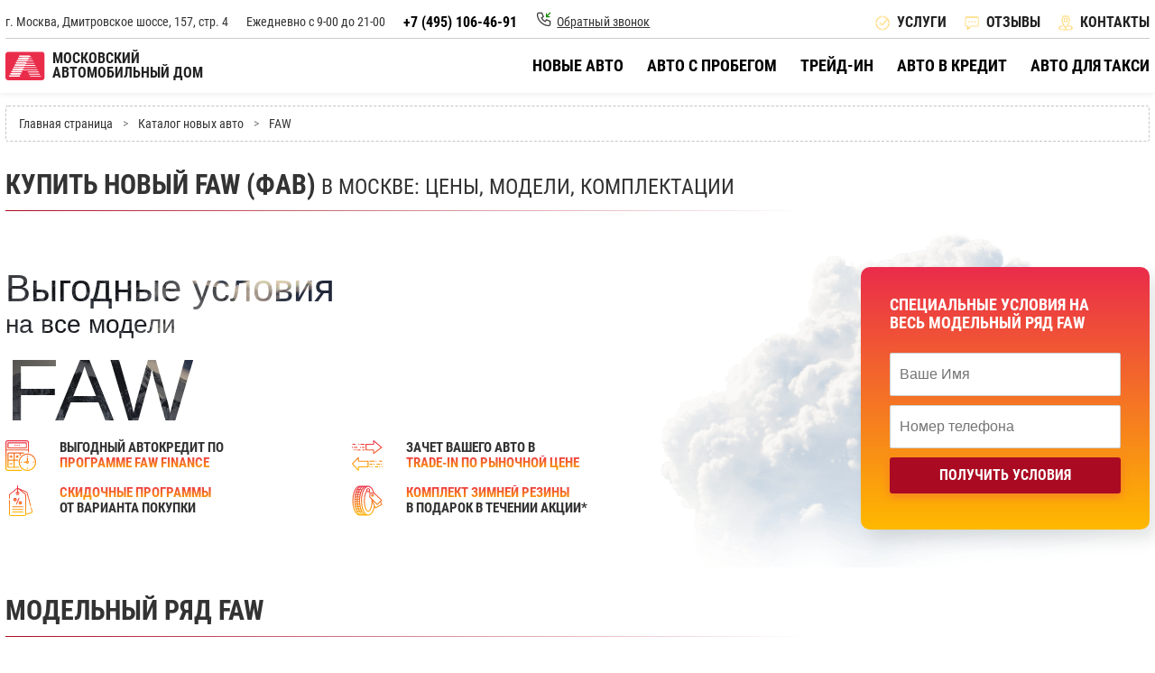

--- FILE ---
content_type: text/css
request_url: https://adom.ru/sites/default/files/css/css_8KboCVCO145g52j5X8muHNUYORlt-S3OhTXJeXrgx6Q.css
body_size: 2093
content:
.ctools-locked{color:red;border:1px solid red;padding:1em;}.ctools-owns-lock{background:#ffffdd none repeat scroll 0 0;border:1px solid #f0c020;padding:1em;}a.ctools-ajaxing,input.ctools-ajaxing,button.ctools-ajaxing,select.ctools-ajaxing{padding-right:18px !important;background:url(/sites/all/modules/ctools/images/status-active.gif) right center no-repeat;}div.ctools-ajaxing{float:left;width:18px;background:url(/sites/all/modules/ctools/images/status-active.gif) center center no-repeat;}
.spinner{width:50px;height:50px;position:relative;transform:translateX(-50%) translateY(-50%);}.container1 > div,.container2 > div,.container3 > div{width:6px;height:6px;border-radius:100%;position:absolute;-webkit-animation:bouncedelay 1.2s infinite ease-in-out;animation:bouncedelay 1.2s infinite ease-in-out;-webkit-animation-fill-mode:both;animation-fill-mode:both;}.spinner .spinner-container{position:absolute;width:100%;height:100%;}.container2{-webkit-transform:rotateZ(45deg);transform:rotateZ(45deg);}.container3{-webkit-transform:rotateZ(90deg);transform:rotateZ(90deg);}.circle1{top:0;left:0;}.circle2{top:0;right:0;}.circle3{right:0;bottom:0;}.circle4{left:0;bottom:0;}.container2 .circle1{-webkit-animation-delay:-1.1s;animation-delay:-1.1s;}.container3 .circle1{-webkit-animation-delay:-1.0s;animation-delay:-1.0s;}.container1 .circle2{-webkit-animation-delay:-0.9s;animation-delay:-0.9s;}.container2 .circle2{-webkit-animation-delay:-0.8s;animation-delay:-0.8s;}.container3 .circle2{-webkit-animation-delay:-0.7s;animation-delay:-0.7s;}.container1 .circle3{-webkit-animation-delay:-0.6s;animation-delay:-0.6s;}.container2 .circle3{-webkit-animation-delay:-0.5s;animation-delay:-0.5s;}.container3 .circle3{-webkit-animation-delay:-0.4s;animation-delay:-0.4s;}.container1 .circle4{-webkit-animation-delay:-0.3s;animation-delay:-0.3s;}.container2 .circle4{-webkit-animation-delay:-0.2s;animation-delay:-0.2s;}.container3 .circle4{-webkit-animation-delay:-0.1s;animation-delay:-0.1s;}@-webkit-keyframes bouncedelay{0%,80%,100%{-webkit-transform:scale(0);}40%{-webkit-transform:scale(1);}}@keyframes bouncedelay{0%,80%,100%{transform:scale(0);-webkit-transform:scale(0);}40%{transform:scale(1);-webkit-transform:scale(1);}}


--- FILE ---
content_type: image/svg+xml
request_url: https://adom.ru/sites/all/themes/adom_th/build/img/ico/tire_ry.svg
body_size: 4186
content:
<svg width="50" height="50" fill="none" xmlns="http://www.w3.org/2000/svg"><g clip-path="url(#clip0_1694_19)"><path d="M49.219 24.206a.783.783 0 00-.247-.557l-12.5-11.719c-.006-.006-.015-.008-.021-.014C34.31 4.94 30.633.781 26.562.781H12.5C5.929.781.781 11.42.781 25c0 13.58 5.148 24.219 11.719 24.219h14.063c4.552 0 8.54-5.171 10.492-13.36l.51 1.172a.782.782 0 001.087.376l10.156-5.469a.781.781 0 00.37-.937l-1.605-4.814 1.417-1.416a.78.78 0 00.229-.566zm-7.813 5.937L29.73 18.468l.648-5.187h5.248l11.69 10.956-5.909 5.906zM32.031 25c0 9.669-2.882 16.406-5.468 16.406-2.587 0-5.47-6.737-5.47-16.406 0-6.419 1.314-12.215 3.32-14.93a3.014 3.014 0 003.022.728l1.438 1.918-.742 5.937a.782.782 0 00.223.65l2.66 2.656 1.011 2.325c.006.24.006.477.006.716zM26.563 9.375a1.563 1.563 0 110-3.126 1.563 1.563 0 010 3.126zm-7.364 38.262c-2.18-.166-4.212-1.953-5.86-4.824l2.41.603a14.007 14.007 0 003.45 4.22zm-6.797-6.669a27.356 27.356 0 01-.807-2.02l2.446.699c.243.672.505 1.313.782 1.926l-2.42-.605zM5.47 25c0-.403.005-.803.015-1.2l2.365-.676A52.975 52.975 0 007.812 25c0 .14.004.275.005.413l-2.336.668A49.553 49.553 0 015.47 25zm6.328-2.8L9.5 21.544c.052-.752.123-1.492.214-2.22l2.25.643c-.074.731-.13 1.476-.168 2.233zm-.063 1.608a46.184 46.184 0 00-.004 2.196l-2.353-.781v-.22c0-.625.015-1.241.039-1.855l2.318.66zm-2.32 3.067l2.373.791c.042.811.102 1.608.18 2.392l-2.391-.683a47.326 47.326 0 01-.162-2.5zm2.734-8.484l-2.214-.633c.118-.753.253-1.488.405-2.206l2.18.51c-.143.76-.267 1.537-.372 2.332l.001-.003zm-4.293 8.64c.028.76.073 1.507.135 2.242l-2.266.648a45.896 45.896 0 01-.177-2.233l2.308-.657zm3.16 10.126a38.65 38.65 0 01-.574-2.222l2.422.692c.177.767.375 1.509.588 2.226l-2.435-.696zm-.922-3.947a43.915 43.915 0 01-.332-2.153l2.402.687c.1.734.215 1.453.346 2.156l-2.416-.69zm2.734-18.672l-2.139-.501c.22-.86.462-1.69.728-2.48l2.039.583a39.089 39.089 0 00-.624 2.391l-.004.007zm1.11-3.886l-1.978-.566c.351-.891.757-1.76 1.214-2.602l1.841.525c-.403.86-.761 1.741-1.073 2.639l-.004.004zm1.808-4.059l-1.723-.5c1.51-2.229 3.288-3.588 5.177-3.731a14.017 14.017 0 00-3.45 4.227l-.004.004zm-.456-4.226A13.085 13.085 0 0012.372 5.7l-2.462.703c1.557-2.414 3.41-3.89 5.383-4.04l-.004.004zM8.83 8.336l2.465-.703c-.325.66-.631 1.358-.917 2.096l-2.454.703c.28-.74.582-1.442.905-2.096zm-1.534 3.897l2.442-.697a35.438 35.438 0 00-.63 2.236l-2.43.695a34.92 34.92 0 01.618-2.234zm-.997 3.969l2.417-.692a43.9 43.9 0 00-.377 2.166l-2.406.687c.108-.736.23-1.457.366-2.161zm-.57 3.845l2.395-.684a48.726 48.726 0 00-.19 2.109l-2.378.68c.043-.711.1-1.413.172-2.105zM8.15 30.852c.086.745.189 1.476.308 2.192l-2.182.625a43.315 43.315 0 01-.359-2.18l2.233-.637zm.59 3.737c.174.86.373 1.684.591 2.484l-2.097.49a34.892 34.892 0 01-.63-2.363l2.136-.61zm1.034 3.984c.28.87.59 1.697.921 2.48l-1.926.481a25.965 25.965 0 01-1.037-2.484l2.042-.477zm1.585 3.927a14.924 14.924 0 003.935 5.14c-2.144-.163-4.14-1.89-5.774-4.68l1.839-.46zM13.28 25c0-11.25 3.906-20.898 8.793-22.437-4.281 3.573-7.23 12.16-7.23 22.437 0 10.277 2.949 18.864 7.23 22.437C17.186 45.897 13.28 36.25 13.28 25zM2.344 25c0-11.25 3.906-20.898 8.793-22.437C6.855 6.136 3.907 14.723 3.907 25c0 10.277 2.948 18.864 7.23 22.437C6.25 45.897 2.344 36.25 2.344 25zm24.218 22.656c-5.505 0-10.156-10.375-10.156-22.656 0-12.281 4.651-22.656 10.157-22.656 3.178 0 6.266 3.565 8.188 9.375h-4.673L28.79 10a3.125 3.125 0 10-5.352-2.188c.004.28.046.558.125.826-2.457 2.83-4.03 9.156-4.03 16.362 0 11.671 3.622 17.969 7.03 17.969 3.133 0 6.438-5.331 6.954-15.251l2.465 5.67c-1.558 8.542-5.327 14.268-9.419 14.268zm20.926-16.782l-8.83 4.751-4.63-10.648 6.826 6.825a.781.781 0 001.105 0l4.38-4.38 1.15 3.452z" fill="url(#paint0_linear_1694_19)"/><path d="M33.594 14.063a2.344 2.344 0 100 4.688 2.344 2.344 0 000-4.689zm0 3.124a.78.78 0 110-1.561.78.78 0 010 1.562z" fill="url(#paint1_linear_1694_19)"/></g><defs><linearGradient id="paint0_linear_1694_19" x1="25" y1=".781" x2="25" y2="49.219" gradientUnits="userSpaceOnUse"><stop stop-color="#EA2C4B"/><stop offset="1" stop-color="#FFB900"/></linearGradient><linearGradient id="paint1_linear_1694_19" x1="33.594" y1="14.063" x2="33.594" y2="18.75" gradientUnits="userSpaceOnUse"><stop stop-color="#EA2C4B"/><stop offset="1" stop-color="#FFB900"/></linearGradient><clipPath id="clip0_1694_19"><path fill="#fff" d="M0 0h50v50H0z"/></clipPath></defs></svg>

--- FILE ---
content_type: image/svg+xml
request_url: https://adom.ru/sites/all/themes/adom_th/build/img/ico/tth/calendar_green.svg
body_size: 3473
content:
<svg width="24" height="24" fill="none" xmlns="http://www.w3.org/2000/svg"><path d="M21.462 7.645H19.87V7.19a1.592 1.592 0 00-3.181 0v.455h-1.818V7.19a1.591 1.591 0 00-3.181 0v.455H9.871V7.19c0-.877-.713-1.59-1.59-1.59-.877 0-1.59.713-1.59 1.59v.455H5.1l-.025.002a.305.305 0 00-.052.005.239.239 0 00-.038.009l-.046.013c-.014.005-.025.012-.039.016a.367.367 0 00-.04.023l-.035.023c-.01.009-.025.018-.036.03l-.03.029-.029.034c-.009.011-.016.025-.023.036a.592.592 0 00-.02.039c-.007.016-.014.03-.018.045l-.01.025-2.726 9.771a.46.46 0 00.075.398.46.46 0 00.366.182h2.272v1.59c0 .25.204.455.454.455h16.361c.25 0 .455-.204.455-.454V8.099a.456.456 0 00-.454-.454zm-3.863-.455a.682.682 0 011.363 0v.455h-1.363V7.19zm-5 0c0-.375.307-.681.682-.681.375 0 .682.306.682.681v.455h-1.364V7.19zm-4.999 0a.682.682 0 011.363 0v.455H7.6V7.19zM2.971 17.416l1.675-5.997v5.997H2.971zm18.036 2.045H5.555V8.554h3.408v.909a.456.456 0 00.909 0v-.91h4.09v.91a.456.456 0 00.909 0v-.91h4.09v.91a.456.456 0 00.909 0v-.91h1.137v10.908zM11 12.328a.393.393 0 010 .177.407.407 0 01-.125.232.32.32 0 01-.068.057.333.333 0 01-.08.043.354.354 0 01-.083.025.393.393 0 01-.089.01.393.393 0 01-.088-.01.372.372 0 01-.164-.068.322.322 0 01-.068-.057.51.51 0 01-.1-.145.407.407 0 01-.025-.087.387.387 0 01-.01-.088c0-.03.003-.06.01-.089a.356.356 0 01.025-.084c.011-.03.027-.054.043-.08a.325.325 0 01.057-.068.325.325 0 01.068-.056c.025-.016.05-.032.077-.044a.455.455 0 01.552.168c.016.026.032.05.044.08.01.027.02.055.024.084zm2.727 0a.447.447 0 01-.193.466.436.436 0 01-.163.068.446.446 0 01-.41-.125.446.446 0 01-.1-.495c.012-.028.028-.053.044-.078a.325.325 0 01.057-.068.323.323 0 01.068-.056c.025-.016.05-.032.077-.044a.466.466 0 01.348 0c.03.012.054.028.08.043a.325.325 0 01.067.057c.023.02.041.043.057.069a.42.42 0 01.068.164zm2.602-.232a.447.447 0 010 .641.446.446 0 01-.64 0 .447.447 0 010-.64.466.466 0 01.64 0zm2.852.232a.393.393 0 010 .177.446.446 0 01-.125.232.505.505 0 01-.145.1.446.446 0 01-.552-.168.446.446 0 01.056-.573.323.323 0 01.069-.056.382.382 0 01.164-.068.467.467 0 01.263.024c.027.012.052.028.077.043a.325.325 0 01.068.057.448.448 0 01.125.232zM8.273 14.601a.454.454 0 11-.891.178.454.454 0 01.89-.178zm2.601-.232a.447.447 0 010 .64.446.446 0 01-.64 0 .448.448 0 01-.1-.495c.011-.027.027-.052.043-.077a.325.325 0 01.057-.068.325.325 0 01.068-.057.372.372 0 01.164-.068.468.468 0 01.263.025.372.372 0 01.077.043.322.322 0 01.069.057zm2.727 0a.447.447 0 010 .64.443.443 0 01-.32.135.443.443 0 01-.32-.135.446.446 0 01-.125-.409.377.377 0 01.068-.163.325.325 0 01.057-.068.323.323 0 01.068-.057.373.373 0 01.163-.068.453.453 0 01.41.125zm2.727 0a.447.447 0 010 .64.441.441 0 01-.145.1.461.461 0 01-.35 0 .426.426 0 01-.146-.1.419.419 0 01-.134-.32c0-.03.003-.059.01-.088a.372.372 0 01.068-.164.447.447 0 01.55-.168c.03.011.054.027.08.043a.322.322 0 01.067.057zm2.727 0a.446.446 0 01.125.409.382.382 0 01-.068.163.323.323 0 01-.057.068.325.325 0 01-.068.057.373.373 0 01-.164.068.462.462 0 01-.263-.024.427.427 0 01-.146-.1.323.323 0 01-.056-.069.373.373 0 01-.069-.163.392.392 0 01-.009-.089c0-.03.002-.059.01-.088a.377.377 0 01.068-.164.453.453 0 01.552-.168c.027.011.052.027.077.043a.325.325 0 01.068.057zM8.15 16.64a.454.454 0 11-.643 0 .468.468 0 01.643 0zm2.724 0a.446.446 0 010 .64.443.443 0 01-.32.135.443.443 0 01-.32-.134.447.447 0 010-.64.447.447 0 01.495-.1c.027.01.052.026.077.042a.32.32 0 01.069.057zm2.727 0a.447.447 0 01.1.496.427.427 0 01-.1.145.44.44 0 01-.145.1.462.462 0 01-.35 0 .428.428 0 01-.145-.1.447.447 0 010-.64.32.32 0 01.068-.058c.025-.016.05-.032.077-.043a.453.453 0 01.495.1z" fill="#32B643"/></svg>

--- FILE ---
content_type: image/svg+xml
request_url: https://adom.ru/sites/all/themes/adom_th/build/img/ico/tth/calendar_gray.svg
body_size: 3473
content:
<svg width="24" height="24" fill="none" xmlns="http://www.w3.org/2000/svg"><path d="M21.462 7.645H19.87V7.19a1.592 1.592 0 00-3.181 0v.455h-1.818V7.19a1.591 1.591 0 00-3.181 0v.455H9.871V7.19c0-.877-.713-1.59-1.59-1.59-.877 0-1.59.713-1.59 1.59v.455H5.1l-.025.002a.305.305 0 00-.052.005.239.239 0 00-.038.009l-.046.013c-.014.005-.025.012-.039.016a.367.367 0 00-.04.023l-.035.023c-.01.009-.025.018-.036.03l-.03.029-.029.034c-.009.011-.016.025-.023.036a.592.592 0 00-.02.039c-.007.016-.014.03-.018.045l-.01.025-2.726 9.771a.46.46 0 00.075.398.46.46 0 00.366.182h2.272v1.59c0 .25.204.455.454.455h16.361c.25 0 .455-.204.455-.454V8.099a.456.456 0 00-.454-.454zm-3.863-.455a.682.682 0 011.363 0v.455h-1.363V7.19zm-5 0c0-.375.307-.681.682-.681.375 0 .682.306.682.681v.455h-1.364V7.19zm-4.999 0a.682.682 0 011.363 0v.455H7.6V7.19zM2.971 17.416l1.675-5.997v5.997H2.971zm18.036 2.045H5.555V8.554h3.408v.909a.456.456 0 00.909 0v-.91h4.09v.91a.456.456 0 00.909 0v-.91h4.09v.91a.456.456 0 00.909 0v-.91h1.137v10.908zM11 12.328a.393.393 0 010 .177.407.407 0 01-.125.232.32.32 0 01-.068.057.333.333 0 01-.08.043.354.354 0 01-.083.025.393.393 0 01-.089.01.393.393 0 01-.088-.01.372.372 0 01-.164-.068.322.322 0 01-.068-.057.51.51 0 01-.1-.145.407.407 0 01-.025-.087.387.387 0 01-.01-.088c0-.03.003-.06.01-.089a.356.356 0 01.025-.084c.011-.03.027-.054.043-.08a.325.325 0 01.057-.068.325.325 0 01.068-.056c.025-.016.05-.032.077-.044a.455.455 0 01.552.168c.016.026.032.05.044.08.01.027.02.055.024.084zm2.727 0a.447.447 0 01-.193.466.436.436 0 01-.163.068.446.446 0 01-.41-.125.446.446 0 01-.1-.495c.012-.028.028-.053.044-.078a.325.325 0 01.057-.068.323.323 0 01.068-.056c.025-.016.05-.032.077-.044a.466.466 0 01.348 0c.03.012.054.028.08.043a.325.325 0 01.067.057c.023.02.041.043.057.069a.42.42 0 01.068.164zm2.602-.232a.447.447 0 010 .641.446.446 0 01-.64 0 .447.447 0 010-.64.466.466 0 01.64 0zm2.852.232a.393.393 0 010 .177.446.446 0 01-.125.232.505.505 0 01-.145.1.446.446 0 01-.552-.168.446.446 0 01.056-.573.323.323 0 01.069-.056.382.382 0 01.164-.068.467.467 0 01.263.024c.027.012.052.028.077.043a.325.325 0 01.068.057.448.448 0 01.125.232zM8.273 14.601a.454.454 0 11-.891.178.454.454 0 01.89-.178zm2.601-.232a.447.447 0 010 .64.446.446 0 01-.64 0 .448.448 0 01-.1-.495c.011-.027.027-.052.043-.077a.325.325 0 01.057-.068.325.325 0 01.068-.057.372.372 0 01.164-.068.468.468 0 01.263.025.372.372 0 01.077.043.322.322 0 01.069.057zm2.727 0a.447.447 0 010 .64.443.443 0 01-.32.135.443.443 0 01-.32-.135.446.446 0 01-.125-.409.377.377 0 01.068-.163.325.325 0 01.057-.068.323.323 0 01.068-.057.373.373 0 01.163-.068.453.453 0 01.41.125zm2.727 0a.447.447 0 010 .64.441.441 0 01-.145.1.461.461 0 01-.35 0 .426.426 0 01-.146-.1.419.419 0 01-.134-.32c0-.03.003-.059.01-.088a.372.372 0 01.068-.164.447.447 0 01.55-.168c.03.011.054.027.08.043a.322.322 0 01.067.057zm2.727 0a.446.446 0 01.125.409.382.382 0 01-.068.163.323.323 0 01-.057.068.325.325 0 01-.068.057.373.373 0 01-.164.068.462.462 0 01-.263-.024.427.427 0 01-.146-.1.323.323 0 01-.056-.069.373.373 0 01-.069-.163.392.392 0 01-.009-.089c0-.03.002-.059.01-.088a.377.377 0 01.068-.164.453.453 0 01.552-.168c.027.011.052.027.077.043a.325.325 0 01.068.057zM8.15 16.64a.454.454 0 11-.643 0 .468.468 0 01.643 0zm2.724 0a.446.446 0 010 .64.443.443 0 01-.32.135.443.443 0 01-.32-.134.447.447 0 010-.64.447.447 0 01.495-.1c.027.01.052.026.077.042a.32.32 0 01.069.057zm2.727 0a.447.447 0 01.1.496.427.427 0 01-.1.145.44.44 0 01-.145.1.462.462 0 01-.35 0 .428.428 0 01-.145-.1.447.447 0 010-.64.32.32 0 01.068-.058c.025-.016.05-.032.077-.043a.453.453 0 01.495.1z" fill="#8F8F8F"/></svg>

--- FILE ---
content_type: image/svg+xml
request_url: https://adom.ru/sites/all/themes/adom_th/build/img/ico/arrow-more.svg
body_size: 103
content:
<svg width="15" height="8" fill="none" xmlns="http://www.w3.org/2000/svg"><path d="M14.374 4.354a.5.5 0 000-.708L11.192.464a.5.5 0 10-.707.708L13.313 4l-2.828 2.828a.5.5 0 00.707.708l3.182-3.182zM0 4.5h14.02v-1H0v1z" fill="#E82C4C"/></svg>

--- FILE ---
content_type: image/svg+xml
request_url: https://adom.ru/sites/all/themes/adom_th/img/ico/social/vkcom.svg
body_size: 2516
content:
<svg width="40" height="40" viewBox="0 0 40 40" fill="none" xmlns="http://www.w3.org/2000/svg" xmlns:xlink="http://www.w3.org/1999/xlink">
<rect width="40" height="40" fill="url(#pattern0)"/>
<defs>
<pattern id="pattern0" patternContentUnits="objectBoundingBox" width="1" height="1">
<use xlink:href="#image0_284_354" transform="scale(0.01)"/>
</pattern>
<image id="image0_284_354" width="100" height="100" xlink:href="[data-uri]"/>
</defs>
</svg>


--- FILE ---
content_type: image/svg+xml
request_url: https://adom.ru/sites/all/themes/adom_th/build/img/ico/ico-chat-yellow.svg
body_size: 1866
content:
<svg width="16" height="17" fill="none" xmlns="http://www.w3.org/2000/svg" xmlns:xlink="http://www.w3.org/1999/xlink"><path fill="url(#pattern0)" d="M0 .5h16v16H0z"/><defs><pattern id="pattern0" patternContentUnits="objectBoundingBox" width="1" height="1"><use xlink:href="#image0_325_111" transform="scale(.01)"/></pattern><image id="image0_325_111" width="100" height="100" xlink:href="[data-uri]"/></defs></svg>

--- FILE ---
content_type: image/svg+xml
request_url: https://adom.ru/sites/all/themes/adom_th/build/img/ico/tth/run_gray.svg
body_size: 1504
content:
<svg width="24" height="24" fill="none" xmlns="http://www.w3.org/2000/svg"><path d="M12 1.5C6.205 1.5 1.5 6.205 1.5 12c0 5.794 4.705 10.5 10.5 10.5 5.794 0 10.5-4.706 10.5-10.5 0-5.795-4.706-10.5-10.5-10.5zm-.338.766V4.14a7.868 7.868 0 00-3.238.85l-.939-1.63a9.7 9.7 0 014.179-1.094h-.002zm.75.004a9.705 9.705 0 014.164 1.12l-.942 1.631a7.858 7.858 0 00-3.22-.877V2.27h-.002zM6.834 3.738l.939 1.624a7.89 7.89 0 00-.787.566A7.837 7.837 0 005.39 7.73l-1.626-.937a9.773 9.773 0 013.067-3.055h.002zm10.387.034a9.773 9.773 0 013.034 3.052l-1.625.939a7.842 7.842 0 00-1.558-1.788 7.865 7.865 0 00-.79-.577l.94-1.626zm-5.187 1.102a7.11 7.11 0 014.554 1.675 7.121 7.121 0 011.6 8.984.375.375 0 00.088.475.375.375 0 00.103.086l1.875 1.082c-1.725 2.746-4.77 4.574-8.254 4.574-3.471 0-6.506-1.815-8.234-4.543l1.931-1.114a.376.376 0 00.106-.563.378.378 0 00-.023-.054 7.122 7.122 0 011.683-8.97 7.114 7.114 0 014.571-1.633zm-.409 1.876v5.319c-.434.156-.75.57-.75 1.056 0 .485.316.899.75 1.055V15h.75v-.82c.434-.156.75-.57.75-1.055s-.316-.9-.75-1.056V6.75h-.75zm-8.241.687l1.63.942a7.892 7.892 0 00-.874 3.246H2.269a9.704 9.704 0 011.115-4.188zm17.248.034a9.702 9.702 0 011.1 4.154h-1.873a7.891 7.891 0 00-.856-3.214l1.63-.941zM2.27 12.375h1.87a7.829 7.829 0 00.875 3.246l-1.631.942a9.703 9.703 0 01-1.115-4.188zm17.59 0h1.872a9.7 9.7 0 01-1.1 4.155l-1.629-.941a7.834 7.834 0 00.857-3.214zM12 12.75a.37.37 0 01.375.375.37.37 0 01-.375.375.37.37 0 01-.375-.375.37.37 0 01.375-.375zm-4.125 4.5a.375.375 0 00-.375.375v1.5a.375.375 0 00.375.375h8.25a.375.375 0 00.375-.375v-1.5a.375.375 0 00-.375-.375h-8.25zm.375.75h7.5v.75h-7.5V18z" fill="#8F8F8F"/></svg>

--- FILE ---
content_type: image/svg+xml
request_url: https://adom.ru/sites/all/themes/adom_th/build/img/ico/ico-phone-green.svg
body_size: 1226
content:
<svg width="80" height="80" fill="none" xmlns="http://www.w3.org/2000/svg"><path d="M8.015 39.904c2.92 6.467 7.893 13.473 13.643 19.223 6.133 6.133 12.899 10.99 19.052 13.674 3.35 1.462 6.347 2.193 8.87 2.193 2.508 0 4.547-.724 5.994-2.172l5.804-5.802c1.763-1.765 1.605-4.793-.353-6.752l-8.552-8.553c-1.96-1.958-4.99-2.115-6.752-.352l-2.663 2.663c-.738.552-5.3-.853-10.43-5.984-5.134-5.133-6.542-9.697-5.987-10.428l2.666-2.666c1.763-1.764 1.605-4.794-.353-6.752L20.4 19.644c-1.96-1.958-4.988-2.117-6.752-.352l-5.802 5.802c-2.897 2.896-2.837 8.156.168 14.81zm2.66-11.982l5.803-5.802c.04-.04.12-.064.223-.064.226 0 .569.113.872.416l8.552 8.552c.442.442.48.969.353 1.096l-2.666 2.665c-3.314 3.316.503 10.601 5.987 16.085 2.73 2.73 5.734 4.912 8.456 6.141 4.48 2.024 6.703.772 7.628-.155l2.666-2.665c.128-.128.653-.089 1.096.352l8.55 8.553c.443.442.48.968.354 1.095l-5.803 5.803c-1.61 1.611-5.511 1.29-10.436-.86-5.706-2.489-12.036-7.048-17.824-12.835C19.064 50.877 14.39 44.3 11.66 38.257c-2.206-4.883-2.575-8.746-.986-10.335zm63.62 16.415C74.295 22.647 56.648 5 34.958 5v4c19.485 0 35.337 15.853 35.337 35.337h4z" fill="#34A853"/><path d="M35.7 15.926v4c13.87 0 25.155 11.284 25.155 25.154h4c0-16.076-13.08-29.154-29.155-29.154z" fill="#34A853"/><path d="M50.672 45.08h4c0-10.46-8.51-18.972-18.971-18.972v4c8.255 0 14.97 6.717 14.97 14.972z" fill="#34A853"/></svg>

--- FILE ---
content_type: image/svg+xml
request_url: https://adom.ru/sites/all/themes/adom_th/build/img/ico/call_inc.svg
body_size: 393
content:
<svg width="32" height="32" fill="none" xmlns="http://www.w3.org/2000/svg"><g clip-path="url(#clip0_403_15570)" stroke-width="2" stroke-linecap="round" stroke-linejoin="round"><path d="M6.667 5.333H12L14.667 12l-3.334 2A14.667 14.667 0 0018 20.667l2-3.334L26.667 20v5.333A2.667 2.667 0 0124 28 21.333 21.333 0 014 8a2.667 2.667 0 012.667-2.667" stroke="#373737"/><path d="M20 12l6.667-6.667M20 6.667V12h5.333" stroke="#138800"/></g><defs><clipPath id="clip0_403_15570"><path fill="#fff" d="M0 0h32v32H0z"/></clipPath></defs></svg>

--- FILE ---
content_type: image/svg+xml
request_url: https://adom.ru/sites/all/themes/adom_th/build/img/ico/ico-check-yellow.svg
body_size: 4037
content:
<svg width="16" height="17" fill="none" xmlns="http://www.w3.org/2000/svg" xmlns:xlink="http://www.w3.org/1999/xlink"><path fill="url(#pattern0)" d="M0 .5h16v16H0z"/><defs><pattern id="pattern0" patternContentUnits="objectBoundingBox" width="1" height="1"><use xlink:href="#image0_287_482" transform="scale(.01)"/></pattern><image id="image0_287_482" width="100" height="100" xlink:href="[data-uri]"/></defs></svg>

--- FILE ---
content_type: image/svg+xml
request_url: https://adom.ru/sites/all/themes/adom_th/build/img/ico/tth/run_green.svg
body_size: 1504
content:
<svg width="24" height="24" fill="none" xmlns="http://www.w3.org/2000/svg"><path d="M12 1.5C6.205 1.5 1.5 6.205 1.5 12c0 5.794 4.705 10.5 10.5 10.5 5.794 0 10.5-4.706 10.5-10.5 0-5.795-4.706-10.5-10.5-10.5zm-.338.766V4.14a7.868 7.868 0 00-3.238.85l-.939-1.63a9.7 9.7 0 014.179-1.094h-.002zm.75.004a9.705 9.705 0 014.164 1.12l-.942 1.631a7.858 7.858 0 00-3.22-.877l-.002-1.874zM6.834 3.738l.939 1.624a7.89 7.89 0 00-.787.566A7.837 7.837 0 005.39 7.73l-1.626-.937a9.773 9.773 0 013.067-3.055h.002zm10.387.034a9.773 9.773 0 013.034 3.052l-1.625.939a7.842 7.842 0 00-1.558-1.788 7.865 7.865 0 00-.79-.577l.94-1.626zm-5.187 1.102a7.11 7.11 0 014.554 1.675 7.121 7.121 0 011.6 8.984.375.375 0 00.088.475.375.375 0 00.103.086l1.875 1.082c-1.725 2.746-4.77 4.574-8.254 4.574-3.471 0-6.506-1.815-8.234-4.543l1.931-1.114a.376.376 0 00.106-.563.378.378 0 00-.023-.054 7.122 7.122 0 011.683-8.97 7.114 7.114 0 014.571-1.633zm-.409 1.876v5.319c-.434.156-.75.57-.75 1.056 0 .485.316.899.75 1.055V15h.75v-.82c.434-.156.75-.57.75-1.055s-.316-.9-.75-1.056V6.75h-.75zm-8.241.687l1.63.942a7.892 7.892 0 00-.874 3.246H2.269a9.704 9.704 0 011.115-4.188zm17.248.034a9.702 9.702 0 011.1 4.154h-1.873a7.891 7.891 0 00-.856-3.214l1.63-.94zM2.27 12.375h1.87a7.829 7.829 0 00.875 3.246l-1.631.942a9.703 9.703 0 01-1.115-4.188zm17.59 0h1.872a9.7 9.7 0 01-1.1 4.155l-1.629-.941a7.834 7.834 0 00.857-3.214zM12 12.75a.37.37 0 01.375.375.37.37 0 01-.375.375.37.37 0 01-.375-.375.37.37 0 01.375-.375zm-4.125 4.5a.375.375 0 00-.375.375v1.5a.375.375 0 00.375.375h8.25a.375.375 0 00.375-.375v-1.5a.375.375 0 00-.375-.375h-8.25zm.375.75h7.5v.75h-7.5V18z" fill="#32B643"/></svg>

--- FILE ---
content_type: image/svg+xml
request_url: https://adom.ru/sites/all/themes/adom_th/build/img/ico/tth/engin_gray.svg
body_size: 782
content:
<svg width="24" height="24" fill="none" xmlns="http://www.w3.org/2000/svg"><path fill-rule="evenodd" clip-rule="evenodd" d="M5.588 5.25a.375.375 0 10.037.75h3.369v1.5H5.625a.375.375 0 00-.375.375V9H4.125a.375.375 0 00-.375.375v3h-1.5v-2.25a.375.375 0 10-.75 0v5.25a.375.375 0 10.75 0v-2.25h1.5v3a.375.375 0 00.375.375h2.018l.647 1.294a.375.375 0 00.335.206h10.5a.375.375 0 00.375-.375v-3h1.5v2.25a.375.375 0 00.375.375h2.25a.375.375 0 00.375-.375v-7.5A.375.375 0 0022.125 9h-2.25a.375.375 0 00-.375.375v2.25h-1.657l-1.392-2.436a.375.375 0 00-.326-.19H13.5V7.876a.375.375 0 00-.375-.375H9.744V6h3.381a.375.375 0 100-.75H5.588zm.412 3h6.75v1.125a.375.375 0 00.375.375h2.782l1.392 2.436a.376.376 0 00.326.189h2.25A.375.375 0 0020.25 12V9.75h1.5v6.75h-1.5v-2.25a.375.375 0 00-.375-.375h-2.25a.375.375 0 00-.375.375v3H7.357l-.647-1.293a.375.375 0 00-.335-.207H4.5v-6h1.125A.375.375 0 006 9.375V8.25z" fill="#8F8F8F"/></svg>

--- FILE ---
content_type: image/svg+xml
request_url: https://adom.ru/sites/all/themes/adom_th/img/ico/social/yandexzen.svg
body_size: 3328
content:
<svg width="40" height="40" viewBox="0 0 40 40" fill="none" xmlns="http://www.w3.org/2000/svg" xmlns:xlink="http://www.w3.org/1999/xlink">
<rect width="40" height="40" fill="url(#pattern0)"/>
<defs>
<pattern id="pattern0" patternContentUnits="objectBoundingBox" width="1" height="1">
<use xlink:href="#image0_284_353" transform="scale(0.01)"/>
</pattern>
<image id="image0_284_353" width="100" height="100" xlink:href="[data-uri]"/>
</defs>
</svg>


--- FILE ---
content_type: image/svg+xml
request_url: https://adom.ru/sites/all/themes/adom_th/img/bg/sale_bg.svg
body_size: 2359
content:
<svg width="235" height="73" viewBox="0 0 235 73" fill="none" xmlns="http://www.w3.org/2000/svg">
<path d="M13 49.0947C15.3626 44.3321 20.723 40.4988 25.6032 37.0876C31.9581 32.6456 39.4446 28.8384 46.6575 25.2034C47.1833 24.9384 60.6825 19.0319 61.6123 19.3772C62.5519 19.7261 49.6916 26.2733 49.4868 26.5542C47.0217 29.9341 44.2338 32.8271 41.0357 35.8324C38.6706 38.0549 35.2373 46.1597 35.9084 49.0947C36.3789 51.1521 51.7098 50.6502 49.4868 48.0577C54.4199 47.8893 55.4441 45.2257 60 43.9098C67.2414 41.8184 75.565 34.976 81.5 31.2478C84.8968 29.1141 88.1133 28.4665 91.7608 26.5405C98.565 22.9477 109.259 16.8281 117.096 14.7381C120.642 13.7925 120.451 14.3224 123.783 13.0001C123.821 12.985 124.671 14.68 124.573 14.7381C124.238 14.9376 124.031 15.2462 123.783 15.5022C122.068 17.275 119.407 18.4749 117.096 19.7593C111.013 23.1398 104.9 26.8397 100.102 31.2478C95.5123 35.4641 93.1111 40.7313 90.4197 45.6972C89.3165 47.7326 87.616 49.9939 87.4066 52.2329C87.3152 53.211 87.3047 54.173 87.1494 55.1528C87.1016 55.4546 86.8614 56.1065 87.6087 55.9851C88.3841 55.8591 89.3919 55.3967 89.9787 55.1528C93.0123 53.892 96.0214 52.5768 98.981 51.2232C103.453 49.1781 107.572 46.6316 112.337 44.9604C117.344 43.2045 116.618 38.8769 121.604 37.0876C123.31 36.4756 130.48 38.92 131.94 38.1246C141.696 29.1637 131.162 39.073 130.765 39.5436C129.523 41.0155 128.22 42.4547 126.943 43.9098C126.322 44.6175 117.887 55.3754 119.815 55.5621C122.4 55.8125 125.946 54.1979 128.156 53.4609C132.869 51.8887 137.348 50.1362 141.696 48.0577C146.372 45.8225 150.836 43.6048 154.354 40.3623C156.578 38.3128 158.484 36.1026 160.968 34.2087C164.578 31.4568 168.868 29.3636 173.461 27.6184C181.121 24.7079 187.233 20.9398 195.058 18.2857C195.999 17.9664 200.615 18.6819 200.174 19.3772C199.553 20.358 198.465 21.1733 197.51 21.9697C191.667 26.844 184.515 30.8034 179.046 35.9279C174.199 40.47 172.136 45.6558 168.978 50.773C168.702 51.2214 168.441 52.3847 169.566 52.2875C172.265 52.0544 175.239 50.1255 177.503 49.2038C182.603 47.1274 188.355 45.6969 192.862 42.9001C194.21 42.0637 195.021 41.1562 196.757 40.8262C198.987 40.4021 201.758 40.0602 203.665 39.0251C204.387 38.6332 203.82 41.5307 203.812 41.9177C203.775 43.7164 203.701 45.3897 204.951 46.9935C205.568 47.7857 205.907 48.6702 205.465 49.5313C204.524 51.3664 209.425 49.0779 210.242 48.6854C213.518 47.1112 215.543 43.8309 217.701 41.4265C218.733 40.2765 220.687 39.7549 222 38.7795" stroke="#FFB900" stroke-width="25" stroke-linecap="round"/>
</svg>


--- FILE ---
content_type: image/svg+xml
request_url: https://adom.ru/sites/all/themes/adom_th/build/img/ico/credit_ry.svg
body_size: 5074
content:
<svg width="50" height="50" fill="none" xmlns="http://www.w3.org/2000/svg"><path d="M1.667 45.833V16.667h35V20h1.666V4.167A4.171 4.171 0 0034.167 0h-30A4.172 4.172 0 000 4.167v41.666A4.172 4.172 0 004.167 50h22.5v-1.667h-22.5a2.5 2.5 0 01-2.5-2.5zm2.5-44.166h30a2.5 2.5 0 012.5 2.5V15h-35V4.167a2.5 2.5 0 012.5-2.5z" fill="url(#paint0_linear_1694_3)"/><path d="M5 13.333h28.333c.92 0 1.667-.746 1.667-1.666V5c0-.92-.746-1.667-1.667-1.667H5c-.92 0-1.667.747-1.667 1.667v6.667c0 .92.747 1.666 1.667 1.666zM5 5h28.333v6.667H5V5z" fill="url(#paint1_linear_1694_3)"/><path d="M18.333 7.5H20v1.667h-1.667V7.5z" fill="url(#paint2_linear_1694_3)"/><path d="M21.667 7.5h1.666v1.667h-1.666V7.5z" fill="url(#paint3_linear_1694_3)"/><path d="M15 7.5h1.667v1.667H15V7.5z" fill="url(#paint4_linear_1694_3)"/><path d="M8.333 29.167H10V27.5h1.667v-1.667H10v-1.666H8.333v1.666H6.667V27.5h1.666v1.667z" fill="url(#paint5_linear_1694_3)"/><path d="M20.345 24.31l-1.178 1.178-1.179-1.178-1.178 1.178 1.178 1.179-1.178 1.178 1.178 1.178 1.179-1.178 1.178 1.178 1.178-1.178-1.178-1.178 1.178-1.179-1.178-1.178z" fill="url(#paint6_linear_1694_3)"/><path d="M25 25v-3.333h5V20H5c-.92 0-1.667.746-1.667 1.667v21.666C3.333 44.253 4.08 45 5 45h17.5v-1.667H15v-10h5.833v-1.666H15v-10h8.333V25H25zM13.333 43.333H5v-10h8.333v10zm0-11.666H5v-10h8.333v10z" fill="url(#paint7_linear_1694_3)"/><path d="M6.667 37.5h5v1.667h-5V37.5z" fill="url(#paint8_linear_1694_3)"/><path d="M35.833 21.667c-7.824 0-14.166 6.342-14.166 14.166C21.667 43.657 28.009 50 35.833 50 43.657 50 50 43.657 50 35.833c-.008-7.82-6.346-14.158-14.167-14.166zm0 26.666c-6.903 0-12.5-5.596-12.5-12.5 0-6.903 5.597-12.5 12.5-12.5 6.904 0 12.5 5.597 12.5 12.5-.007 6.9-5.6 12.493-12.5 12.5z" fill="url(#paint9_linear_1694_3)"/><path d="M36.667 33.487v-5.154H35v5.154A2.498 2.498 0 0033.487 35H30v1.667h3.487a2.494 2.494 0 103.18-3.18zm-.834 3.18a.833.833 0 110-1.667.833.833 0 010 1.667z" fill="url(#paint10_linear_1694_3)"/><path d="M25 35h1.667v1.667H25V35z" fill="url(#paint11_linear_1694_3)"/><path d="M35 45h1.667v1.667H35V45z" fill="url(#paint12_linear_1694_3)"/><path d="M45 35h1.667v1.667H45V35z" fill="url(#paint13_linear_1694_3)"/><path d="M35 25h1.667v1.667H35V25z" fill="url(#paint14_linear_1694_3)"/><defs><linearGradient id="paint0_linear_1694_3" x1="19.388" y1="0" x2="19.388" y2="50" gradientUnits="userSpaceOnUse"><stop stop-color="#EA2C4B"/><stop offset="1" stop-color="#FFB900"/></linearGradient><linearGradient id="paint1_linear_1694_3" x1="19.388" y1="0" x2="19.388" y2="50" gradientUnits="userSpaceOnUse"><stop stop-color="#EA2C4B"/><stop offset="1" stop-color="#FFB900"/></linearGradient><linearGradient id="paint2_linear_1694_3" x1="19.388" y1="0" x2="19.388" y2="50" gradientUnits="userSpaceOnUse"><stop stop-color="#EA2C4B"/><stop offset="1" stop-color="#FFB900"/></linearGradient><linearGradient id="paint3_linear_1694_3" x1="19.388" y1="0" x2="19.388" y2="50" gradientUnits="userSpaceOnUse"><stop stop-color="#EA2C4B"/><stop offset="1" stop-color="#FFB900"/></linearGradient><linearGradient id="paint4_linear_1694_3" x1="19.388" y1="0" x2="19.388" y2="50" gradientUnits="userSpaceOnUse"><stop stop-color="#EA2C4B"/><stop offset="1" stop-color="#FFB900"/></linearGradient><linearGradient id="paint5_linear_1694_3" x1="19.388" y1="0" x2="19.388" y2="50" gradientUnits="userSpaceOnUse"><stop stop-color="#EA2C4B"/><stop offset="1" stop-color="#FFB900"/></linearGradient><linearGradient id="paint6_linear_1694_3" x1="19.388" y1="0" x2="19.388" y2="50" gradientUnits="userSpaceOnUse"><stop stop-color="#EA2C4B"/><stop offset="1" stop-color="#FFB900"/></linearGradient><linearGradient id="paint7_linear_1694_3" x1="19.388" y1="0" x2="19.388" y2="50" gradientUnits="userSpaceOnUse"><stop stop-color="#EA2C4B"/><stop offset="1" stop-color="#FFB900"/></linearGradient><linearGradient id="paint8_linear_1694_3" x1="19.388" y1="0" x2="19.388" y2="50" gradientUnits="userSpaceOnUse"><stop stop-color="#EA2C4B"/><stop offset="1" stop-color="#FFB900"/></linearGradient><linearGradient id="paint9_linear_1694_3" x1="19.388" y1="0" x2="19.388" y2="50" gradientUnits="userSpaceOnUse"><stop stop-color="#EA2C4B"/><stop offset="1" stop-color="#FFB900"/></linearGradient><linearGradient id="paint10_linear_1694_3" x1="19.388" y1="0" x2="19.388" y2="50" gradientUnits="userSpaceOnUse"><stop stop-color="#EA2C4B"/><stop offset="1" stop-color="#FFB900"/></linearGradient><linearGradient id="paint11_linear_1694_3" x1="19.388" y1="0" x2="19.388" y2="50" gradientUnits="userSpaceOnUse"><stop stop-color="#EA2C4B"/><stop offset="1" stop-color="#FFB900"/></linearGradient><linearGradient id="paint12_linear_1694_3" x1="19.388" y1="0" x2="19.388" y2="50" gradientUnits="userSpaceOnUse"><stop stop-color="#EA2C4B"/><stop offset="1" stop-color="#FFB900"/></linearGradient><linearGradient id="paint13_linear_1694_3" x1="19.388" y1="0" x2="19.388" y2="50" gradientUnits="userSpaceOnUse"><stop stop-color="#EA2C4B"/><stop offset="1" stop-color="#FFB900"/></linearGradient><linearGradient id="paint14_linear_1694_3" x1="19.388" y1="0" x2="19.388" y2="50" gradientUnits="userSpaceOnUse"><stop stop-color="#EA2C4B"/><stop offset="1" stop-color="#FFB900"/></linearGradient></defs></svg>

--- FILE ---
content_type: image/svg+xml
request_url: https://adom.ru/sites/all/themes/adom_th/build/img/ico/tth/kpp_gray.svg
body_size: 2782
content:
<svg width="24" height="24" fill="none" xmlns="http://www.w3.org/2000/svg"><path fill-rule="evenodd" clip-rule="evenodd" d="M1.523 2A.531.531 0 001 2.54v4.25a.531.531 0 101.063 0v-.843L3.28 7.165a.532.532 0 00.752-.751l-1.24-1.24a1.598 1.598 0 001.396-1.572c0-.873-.72-1.593-1.594-1.593h-.965A.532.532 0 001.523 2zm7.442.006a.53.53 0 00-.375.168L7.532 3.218a.532.532 0 10.748.755l.164-.161v2.97a.531.531 0 101.062 0V2.543a.53.53 0 00-.002-.05V2.49a.546.546 0 00-.008-.052.532.532 0 00-.077-.192l-.002-.003a.532.532 0 00-.148-.148l-.004-.001a.535.535 0 00-.045-.028h-.003a.532.532 0 00-.093-.037l-.001-.002a.531.531 0 00-.048-.011h-.004a.532.532 0 00-.05-.007h-.004a.53.53 0 00-.052-.003zm12.033.003a.531.531 0 00-.524.446l-.345 2.13a.531.531 0 00.978.374.709.709 0 01.967.115.714.714 0 01-.052.991.708.708 0 01-.992-.01.532.532 0 10-.74.765c.68.655 1.772.663 2.46.016a1.79 1.79 0 00.133-2.455 1.776 1.776 0 00-1.173-.613v.002a1.802 1.802 0 00-.373.004l.114-.703h1.328a.531.531 0 100-1.062H21zm-5.806.006a1.598 1.598 0 00-1.442 1.587.53.53 0 101.063 0 .528.528 0 01.907-.376.528.528 0 01-.376.908.531.531 0 00-.194.033.536.536 0 00-.103.052l-.004.002a.512.512 0 00-.216.294.541.541 0 00-.019.204v.005a.548.548 0 00.02.087v.005a.524.524 0 00.045.106.43.43 0 00.025.041.534.534 0 00.28.207.513.513 0 00.021.005l.004.002c.046.013.093.02.14.02a.53.53 0 01.377.905.529.529 0 01-.907-.376.531.531 0 00-1.063 0 1.6 1.6 0 00.984 1.475 1.597 1.597 0 002.082-2.082 1.567 1.567 0 00-.296-.454 1.56 1.56 0 00.297-.453 1.597 1.597 0 00-1.625-2.197zM2.062 3.071h.532c.304 0 .531.227.531.531a.518.518 0 01-.531.532h-.531V3.07zm.523 5.304a.531.531 0 00-.522.54v3.187a.531.531 0 00.53.532h5.845v2.656a.531.531 0 101.062 0v-2.656h5.313v2.656a.53.53 0 101.062 0v-2.656h5.313v2.656a.53.53 0 101.062 0V8.915a.532.532 0 10-1.062 0v2.656h-5.313V8.915a.532.532 0 10-1.062 0v2.656H9.5V8.915a.531.531 0 10-1.062 0v2.656H3.125V8.915a.531.531 0 00-.54-.54zM15.19 16.87a.531.531 0 00-.494.39l-.93 3.187a.532.532 0 00.51.68h1.594v.53a.531.531 0 001.062 0v-.948a.532.532 0 000-.226v-1.926a.532.532 0 00-1.062 0v1.507h-.886l.73-2.508a.53.53 0 00-.524-.686zm-6.235.015c-.873 0-1.594.719-1.594 1.593a.531.531 0 101.063 0c0-.303.227-.53.53-.53.305 0 .532.227.532.53a.88.88 0 01-.215.617c-.142.176-.366.354-.632.553-.264.2-.567.42-.823.742-.255.32-.448.76-.448 1.275a.531.531 0 00.53.531h2.126a.532.532 0 000-1.062H8.616c.017-.023.01-.059.029-.082.141-.178.368-.355.633-.555.266-.199.566-.42.821-.74.29-.363.448-.814.449-1.279 0-.874-.72-1.593-1.594-1.593zm12.765 0c-.874 0-1.594.72-1.594 1.593v2.125c0 .041.004.082.013.123a1.598 1.598 0 001.58 1.471c.875 0 1.595-.72 1.595-1.594 0-.874-.72-1.593-1.594-1.593a1.562 1.562 0 00-.531.097v-.629c0-.303.227-.53.53-.53.305 0 .532.227.532.53a.53.53 0 101.063 0c0-.873-.72-1.593-1.594-1.593zm0 3.187c.3 0 .531.232.531.531 0 .3-.232.532-.531.532a.523.523 0 01-.531-.532c0-.3.231-.53.53-.53z" fill="#8F8F8F"/></svg>

--- FILE ---
content_type: image/svg+xml
request_url: https://adom.ru/sites/all/themes/adom_th/build/img/ico/tradein_ry.svg
body_size: 7624
content:
<svg width="50" height="50" fill="none" xmlns="http://www.w3.org/2000/svg"><path d="M26.23 33.333H11.476v-5a.827.827 0 00-.82-.833.812.812 0 00-.58.244l-9.836 10A.843.843 0 00.217 38.9l9.837 10.834c.155.17.373.267.602.267.453 0 .82-.373.82-.833v-5H26.23c.452 0 .82-.373.82-.834v-9.166a.827.827 0 00-.82-.834zm-.82 9.167H10.656a.827.827 0 00-.82.833v3.702l-7.88-8.68 7.88-8.01v3.822c0 .46.367.833.82.833H25.41v7.5z" fill="url(#paint0_linear_1694_2)"/><path d="M49.016 11.166a.828.828 0 00-.139-.146L35.762.186a.81.81 0 00-1.153.122.842.842 0 00-.183.525v5H22.951a.827.827 0 00-.82.833v9.167c0 .46.367.833.82.833h11.475v5c0 .46.367.834.82.834a.81.81 0 00.492-.167l13.114-10a.843.843 0 00.164-1.167zM36.066 20v-4.167a.827.827 0 00-.82-.833H23.771V7.5h11.475c.453 0 .82-.374.82-.834V2.583l10.963 9.058L36.066 20z" fill="url(#paint1_linear_1694_2)"/><path d="M20.492 5.833h-6.557V7.5h6.557V5.833z" fill="url(#paint2_linear_1694_2)"/><path d="M12.295 5.833h-1.639V7.5h1.64V5.833z" fill="url(#paint3_linear_1694_2)"/><path d="M9.017 10.833H3.279V12.5h5.738v-1.667z" fill="url(#paint4_linear_1694_2)"/><path d="M20.492 15h-3.279v1.666h3.279V15z" fill="url(#paint5_linear_1694_2)"/><path d="M13.935 15H9.017v1.666h4.918V15z" fill="url(#paint6_linear_1694_2)"/><path d="M7.377 15H5.738v1.666h1.64V15z" fill="url(#paint7_linear_1694_2)"/><path d="M4.099 15h-1.64v1.666H4.1V15z" fill="url(#paint8_linear_1694_2)"/><path d="M14.754 10.833h-1.639V12.5h1.64v-1.667z" fill="url(#paint9_linear_1694_2)"/><path d="M20.492 10.833h-4.098V12.5h4.098v-1.667z" fill="url(#paint10_linear_1694_2)"/><path d="M1.64 10.833H0V12.5h1.64v-1.667z" fill="url(#paint11_linear_1694_2)"/><path d="M36.885 33.333H28.69V35h8.196v-1.667z" fill="url(#paint12_linear_1694_2)"/><path d="M40.164 33.333h-1.64V35h1.64v-1.667z" fill="url(#paint13_linear_1694_2)"/><path d="M45.902 38.333h-5.738V40h5.738v-1.667z" fill="url(#paint14_linear_1694_2)"/><path d="M30.328 42.5h-1.64v1.667h1.64V42.5z" fill="url(#paint15_linear_1694_2)"/><path d="M42.623 42.5h-4.918v1.667h4.918V42.5z" fill="url(#paint16_linear_1694_2)"/><path d="M45.902 42.5h-1.64v1.667h1.64V42.5z" fill="url(#paint17_linear_1694_2)"/><path d="M50 42.5h-1.64v1.667H50V42.5z" fill="url(#paint18_linear_1694_2)"/><path d="M36.885 38.333h-1.639V40h1.64v-1.667z" fill="url(#paint19_linear_1694_2)"/><path d="M33.607 38.333h-4.918V40h4.918v-1.667z" fill="url(#paint20_linear_1694_2)"/><path d="M49.18 38.333h-1.639V40h1.64v-1.667z" fill="url(#paint21_linear_1694_2)"/><path d="M33.607 42.5h-1.64v1.667h1.64V42.5z" fill="url(#paint22_linear_1694_2)"/><path d="M49.18 33.333h-4.918V35h4.918v-1.667z" fill="url(#paint23_linear_1694_2)"/><path d="M5.738 5.833H.82V7.5h4.918V5.833z" fill="url(#paint24_linear_1694_2)"/><defs><linearGradient id="paint0_linear_1694_2" x1="18.137" y1="0" x2="17.771" y2="49.577" gradientUnits="userSpaceOnUse"><stop stop-color="#E92B4C"/><stop offset="1" stop-color="#FFB900"/></linearGradient><linearGradient id="paint1_linear_1694_2" x1="18.137" y1="0" x2="17.771" y2="49.577" gradientUnits="userSpaceOnUse"><stop stop-color="#E92B4C"/><stop offset="1" stop-color="#FFB900"/></linearGradient><linearGradient id="paint2_linear_1694_2" x1="18.137" y1="0" x2="17.771" y2="49.577" gradientUnits="userSpaceOnUse"><stop stop-color="#E92B4C"/><stop offset="1" stop-color="#FFB900"/></linearGradient><linearGradient id="paint3_linear_1694_2" x1="18.137" y1="0" x2="17.771" y2="49.577" gradientUnits="userSpaceOnUse"><stop stop-color="#E92B4C"/><stop offset="1" stop-color="#FFB900"/></linearGradient><linearGradient id="paint4_linear_1694_2" x1="18.137" y1="0" x2="17.771" y2="49.577" gradientUnits="userSpaceOnUse"><stop stop-color="#E92B4C"/><stop offset="1" stop-color="#FFB900"/></linearGradient><linearGradient id="paint5_linear_1694_2" x1="18.137" y1="0" x2="17.771" y2="49.577" gradientUnits="userSpaceOnUse"><stop stop-color="#E92B4C"/><stop offset="1" stop-color="#FFB900"/></linearGradient><linearGradient id="paint6_linear_1694_2" x1="18.137" y1="0" x2="17.771" y2="49.577" gradientUnits="userSpaceOnUse"><stop stop-color="#E92B4C"/><stop offset="1" stop-color="#FFB900"/></linearGradient><linearGradient id="paint7_linear_1694_2" x1="18.137" y1="0" x2="17.771" y2="49.577" gradientUnits="userSpaceOnUse"><stop stop-color="#E92B4C"/><stop offset="1" stop-color="#FFB900"/></linearGradient><linearGradient id="paint8_linear_1694_2" x1="18.137" y1="0" x2="17.771" y2="49.577" gradientUnits="userSpaceOnUse"><stop stop-color="#E92B4C"/><stop offset="1" stop-color="#FFB900"/></linearGradient><linearGradient id="paint9_linear_1694_2" x1="18.137" y1="0" x2="17.771" y2="49.577" gradientUnits="userSpaceOnUse"><stop stop-color="#E92B4C"/><stop offset="1" stop-color="#FFB900"/></linearGradient><linearGradient id="paint10_linear_1694_2" x1="18.137" y1="0" x2="17.771" y2="49.577" gradientUnits="userSpaceOnUse"><stop stop-color="#E92B4C"/><stop offset="1" stop-color="#FFB900"/></linearGradient><linearGradient id="paint11_linear_1694_2" x1="18.137" y1="0" x2="17.771" y2="49.577" gradientUnits="userSpaceOnUse"><stop stop-color="#E92B4C"/><stop offset="1" stop-color="#FFB900"/></linearGradient><linearGradient id="paint12_linear_1694_2" x1="18.137" y1="0" x2="17.771" y2="49.577" gradientUnits="userSpaceOnUse"><stop stop-color="#E92B4C"/><stop offset="1" stop-color="#FFB900"/></linearGradient><linearGradient id="paint13_linear_1694_2" x1="18.137" y1="0" x2="17.771" y2="49.577" gradientUnits="userSpaceOnUse"><stop stop-color="#E92B4C"/><stop offset="1" stop-color="#FFB900"/></linearGradient><linearGradient id="paint14_linear_1694_2" x1="18.137" y1="0" x2="17.771" y2="49.577" gradientUnits="userSpaceOnUse"><stop stop-color="#E92B4C"/><stop offset="1" stop-color="#FFB900"/></linearGradient><linearGradient id="paint15_linear_1694_2" x1="18.137" y1="0" x2="17.771" y2="49.577" gradientUnits="userSpaceOnUse"><stop stop-color="#E92B4C"/><stop offset="1" stop-color="#FFB900"/></linearGradient><linearGradient id="paint16_linear_1694_2" x1="18.137" y1="0" x2="17.771" y2="49.577" gradientUnits="userSpaceOnUse"><stop stop-color="#E92B4C"/><stop offset="1" stop-color="#FFB900"/></linearGradient><linearGradient id="paint17_linear_1694_2" x1="18.137" y1="0" x2="17.771" y2="49.577" gradientUnits="userSpaceOnUse"><stop stop-color="#E92B4C"/><stop offset="1" stop-color="#FFB900"/></linearGradient><linearGradient id="paint18_linear_1694_2" x1="18.137" y1="0" x2="17.771" y2="49.577" gradientUnits="userSpaceOnUse"><stop stop-color="#E92B4C"/><stop offset="1" stop-color="#FFB900"/></linearGradient><linearGradient id="paint19_linear_1694_2" x1="18.137" y1="0" x2="17.771" y2="49.577" gradientUnits="userSpaceOnUse"><stop stop-color="#E92B4C"/><stop offset="1" stop-color="#FFB900"/></linearGradient><linearGradient id="paint20_linear_1694_2" x1="18.137" y1="0" x2="17.771" y2="49.577" gradientUnits="userSpaceOnUse"><stop stop-color="#E92B4C"/><stop offset="1" stop-color="#FFB900"/></linearGradient><linearGradient id="paint21_linear_1694_2" x1="18.137" y1="0" x2="17.771" y2="49.577" gradientUnits="userSpaceOnUse"><stop stop-color="#E92B4C"/><stop offset="1" stop-color="#FFB900"/></linearGradient><linearGradient id="paint22_linear_1694_2" x1="18.137" y1="0" x2="17.771" y2="49.577" gradientUnits="userSpaceOnUse"><stop stop-color="#E92B4C"/><stop offset="1" stop-color="#FFB900"/></linearGradient><linearGradient id="paint23_linear_1694_2" x1="18.137" y1="0" x2="17.771" y2="49.577" gradientUnits="userSpaceOnUse"><stop stop-color="#E92B4C"/><stop offset="1" stop-color="#FFB900"/></linearGradient><linearGradient id="paint24_linear_1694_2" x1="18.137" y1="0" x2="17.771" y2="49.577" gradientUnits="userSpaceOnUse"><stop stop-color="#E92B4C"/><stop offset="1" stop-color="#FFB900"/></linearGradient></defs></svg>

--- FILE ---
content_type: image/svg+xml
request_url: https://adom.ru/sites/all/themes/adom_th/build/img/ico/saletag_ry.svg
body_size: 2477
content:
<svg width="50" height="50" fill="none" xmlns="http://www.w3.org/2000/svg"><path d="M17.23 24.68a2.04 2.04 0 10-2.886-2.885 2.04 2.04 0 002.886 2.886zm8.997 4.618a2.04 2.04 0 10-3.77-1.562 2.04 2.04 0 003.77 1.562z" fill="#FFB900"/><path d="M22.355 20.524a.732.732 0 00-.961.385l-4.007 9.361a.732.732 0 001.346.577l4.007-9.362a.732.732 0 00-.384-.961zm-6.568-.06a2.776 2.776 0 00-2.773 2.774 2.776 2.776 0 002.773 2.773 2.776 2.776 0 002.773-2.773 2.776 2.776 0 00-2.773-2.773zm0 4.082a1.31 1.31 0 01-1.309-1.308 1.31 1.31 0 011.309-1.308 1.31 1.31 0 011.308 1.308 1.31 1.31 0 01-1.308 1.308zm5.78 3.972a2.776 2.776 0 002.774 2.773 2.776 2.776 0 002.773-2.773 2.776 2.776 0 00-2.773-2.773 2.776 2.776 0 00-2.773 2.773zm2.774-1.308a1.31 1.31 0 011.308 1.308 1.31 1.31 0 01-1.308 1.308 1.31 1.31 0 01-1.308-1.308 1.31 1.31 0 011.308-1.308zm-13.35 7.875c0 .404.328.732.733.732h16.68a.732.732 0 100-1.465h-16.68a.732.732 0 00-.733.733zm.733 4.86h16.68a.732.732 0 100-1.466h-16.68a.732.732 0 100 1.465zm0 4.126h16.68a.732.732 0 100-1.465h-16.68a.732.732 0 000 1.465z" fill="url(#paint0_linear_1694_10)"/><path d="M44.078 41.835l-1.428-5.33a.733.733 0 00-1.414.379l1.428 5.33c.118.44.057.901-.171 1.296a1.696 1.696 0 01-1.037.796l-7.51 2v-30.08a3.16 3.16 0 00-1.182-2.472l-7.347-5.92 8.459 3.741c.417.185.724.543.842.984l5.654 21.103a.733.733 0 101.415-.38L36.133 12.18a2.951 2.951 0 00-1.665-1.944l-13.04-5.768a2.96 2.96 0 00-.816-.226V.732a.732.732 0 10-1.465 0v3.633a3.158 3.158 0 00-1.26.611L6.995 13.754a3.16 3.16 0 00-1.182 2.471v4.972a.732.732 0 101.465 0v-4.972c0-.52.232-1.004.637-1.33l10.893-8.778a1.63 1.63 0 01.34-.211v4.13a3.032 3.032 0 00-2.295 2.938A3.03 3.03 0 0019.879 16a3.03 3.03 0 003.028-3.028 3.032 3.032 0 00-2.295-2.937v-4.13c.12.056.234.125.34.21l10.893 8.779c.405.326.637.81.637 1.33v30.601c0 .943-.767 1.71-1.71 1.71H8.987a1.711 1.711 0 01-1.71-1.71V24.482a.732.732 0 10-1.464 0v22.344A3.177 3.177 0 008.986 50h21.787a3.179 3.179 0 002.996-2.13l8.065-2.148a3.153 3.153 0 001.927-1.48 3.146 3.146 0 00.317-2.407zM21.442 12.974c0 .861-.701 1.562-1.563 1.562a1.564 1.564 0 01-.732-2.942v1.38a.732.732 0 101.465 0v-1.38c.493.263.83.783.83 1.38z" fill="url(#paint1_linear_1694_10)"/><defs><linearGradient id="paint0_linear_1694_10" x1="20.064" y1="20.464" x2="20.064" y2="44.071" gradientUnits="userSpaceOnUse"><stop stop-color="#EA2C4B"/><stop offset="1" stop-color="#FFB900"/></linearGradient><linearGradient id="paint1_linear_1694_10" x1="25" y1="0" x2="25" y2="50" gradientUnits="userSpaceOnUse"><stop stop-color="#EA2C4B"/><stop offset="1" stop-color="#FFB900"/></linearGradient></defs></svg>